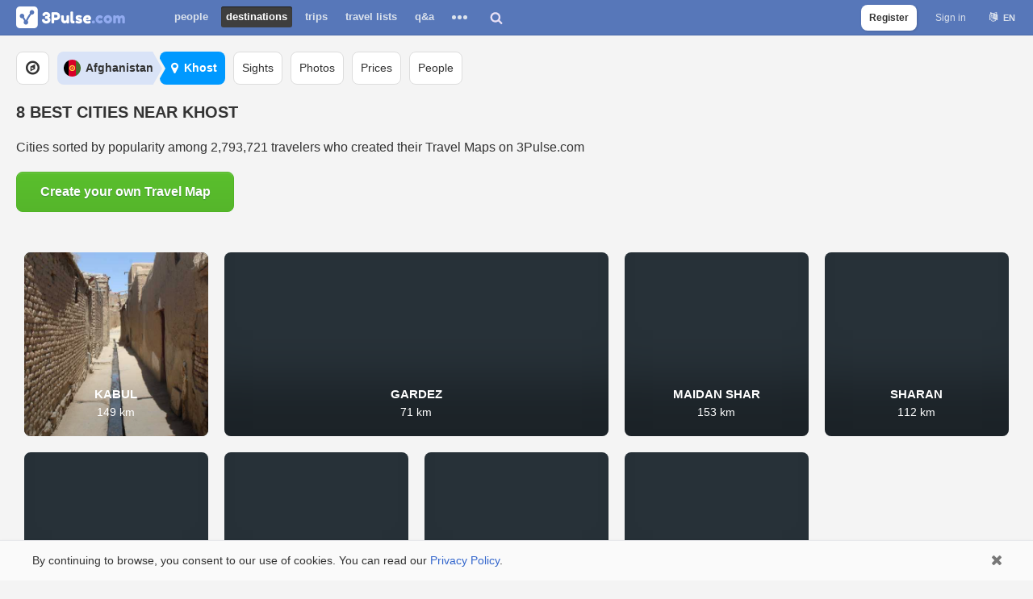

--- FILE ---
content_type: text/css
request_url: https://3pulse.com/templates/cache/developer/pro.out-1557421553.css
body_size: 755
content:
#side-menu li a .label.pro{position:absolute;right:0;top:10px;line-height:18px;padding:0 3px;font-size:9px;border:1px solid #fff;border-radius:3px;color:#fff;font-weight:700;background:#ec9c9c}#side-menu .header .label.pro{position:absolute;right:5px;top:5px;line-height:28px;width:30px;height:30px;text-align:center;border:1px solid #fff;background:#f55f5f;color:#fff;font-size:10px;font-weight:700;border-radius:50%}.pro-user-profile #profile .stats .wrap .count,.pro-user-profile #profile .stats .wrap .description,.pro-user-profile #profile .stats > a.wrap:hover > .counter .count,.pro-user-profile #profile .stats > a.wrap:hover > .counter .description{color:inherit}.drop a .label.pro{position:absolute;right:0;top:11px;line-height:18px;background:#ec9c9c;padding:0 4px;font-size:9px;color:#fff;border-radius:3px;font-weight:700}.user-list .user .name .label.pro{margin:2px 0;line-height:20px;padding:0 5px;font-size:10px;border-radius:3px;color:#fff;font-weight:700;background:#ec9c9c;cursor:pointer}.user-list .user .name .label.pro:hover{background:#d5807e;text-decoration:none}.userbar .pro-link{margin:7px 0}.modal.pro-notice{width:100%;max-width:500px}.modal.pro-notice .upgrade-account{padding:20px 20px 20px 120px;position:relative}.modal.pro-notice .upgrade-account .avatar{position:absolute;left:20px;top:20px;width:80px;height:80px}.modal.pro-notice .upgrade-account .avatar img{overflow:hidden;height:76px;width:76px;display:block;border-radius:50%;border:2px solid #555}.modal.pro-notice .upgrade-account .avatar .pro.label{position:absolute;right:0;top:0;line-height:24px;width:24px;height:24px;text-align:center;border:1px solid #fff;background:#f55f5f;color:#fff;font-size:8px;font-weight:700;border-radius:50%}.modal.pro-notice .upgrade-account .text p{font-size:14px;line-height:22px;margin-top:10px}.modal.pro-notice .upgrade-account .text p:first-child{margin:0}.modal.pro-notice .upgrade-account .button{margin-top:20px;font-size:14px;font-weight:700;line-height:38px;text-align:center}.modal.pro-notice .upgrade-account .button i{margin-left:10px}.modal.continue-checkout-confirmation{width:400px;background:#f4f4f4}.modal.continue-checkout-confirmation .content{padding:50px 20px 20px}.modal.continue-checkout-confirmation .content .message{padding:10px;background:#fff;border-radius:3px;border:1px solid;border-color:#e5e6e9 #e0e1e5 #d0d1d5;overflow:hidden}.modal.continue-checkout-confirmation .content .message .wrap{position:relative;padding-left:60px;font-size:16px;line-height:20px}.modal.continue-checkout-confirmation .content .message .wrap .avatar{position:absolute;left:0;top:0;width:48px;height:48px}.modal.continue-checkout-confirmation .content .message .wrap .avatar img{display:block;width:100%;height:100%;border-radius:50%;border:1px solid #555}.modal.continue-checkout-confirmation .content .message .wrap p{margin-top:10px}.modal.continue-checkout-confirmation .content .message .wrap p:first-child{margin-top:0}.modal.continue-checkout-confirmation .content .actions{margin-top:20px}.modal.continue-checkout-confirmation .content .actions .button{line-height:38px;font-size:16px;font-weight:700}.modal.continue-checkout-confirmation .content .notice{margin-top:20px;padding-left:13px;border-left:2px solid #6280bd;color:#777;font-size:12px}.yandex-checkout-cardpayment{z-index:10001!important}.yandex-checkout-bank-card__cvc-label{margin:0}@media screen and (max-width: 767px){.userbar .pro-link .button{font-size:11px;padding:0 7px;font-weight:700}.modal.pro-notice{position:absolute;top:0;bottom:0;border-radius:0;left:0;right:0;margin:0;border:0}.modal.pro-notice .upgrade-account{padding:120px 10px 10px}.modal.pro-notice .upgrade-account .avatar{left:0;right:0;margin:0 auto}.modal.pro-notice .upgrade-account .button{display:block}#side-menu li a .label.pro{top:15px}}

--- FILE ---
content_type: image/svg+xml
request_url: https://3pulse.com/flags/15.svg
body_size: 289
content:
<svg xmlns="http://www.w3.org/2000/svg" viewBox="0 0 512 512"><path d="M367.304 25.402C333.648 9.128 295.9 0 256 0s-77.648 9.128-111.304 25.402L122.435 256l22.26 230.598C178.352 502.872 216.1 512 256 512s77.648-9.128 111.304-25.402L389.565 256l-22.26-230.598z" fill="#d80027"/><path d="M144.696 25.41C59.066 66.818 0 154.507 0 256s59.066 189.182 144.696 230.59V25.41z"/><path d="M367.304 25.41V486.59C452.934 445.182 512 357.493 512 256S452.934 66.818 367.304 25.41z" fill="#496e2d"/><path d="M256 166.957c-49.178 0-89.043 39.866-89.043 89.043s39.866 89.043 89.043 89.043 89.043-39.866 89.043-89.043-39.865-89.043-89.043-89.043zm0 144.695c-30.736 0-55.652-24.917-55.652-55.652s24.917-55.652 55.652-55.652 55.652 24.917 55.652 55.652-24.916 55.652-55.652 55.652zm0-89.042c-12.295 0-22.26 9.966-22.26 22.26v33.4h44.522v-33.4c0-12.295-9.966-22.26-22.26-22.26z" fill="#ffda44"/></svg>